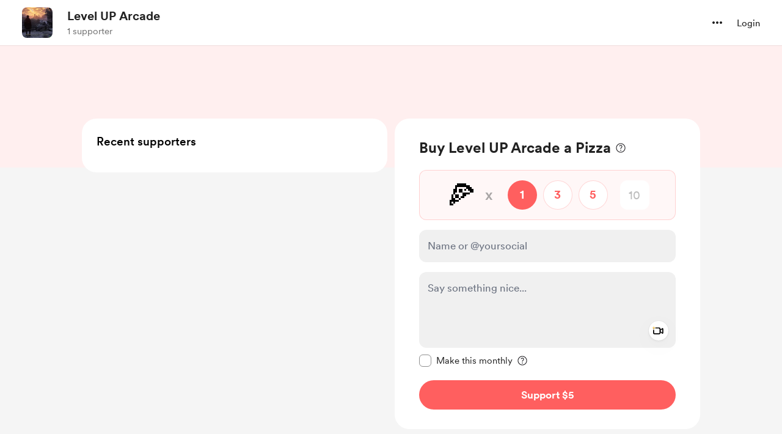

--- FILE ---
content_type: application/javascript
request_url: https://cdn.buymeacoffee.com/static/prod/11.4.0/build/assets/StripePaymentRequestButton-e4cbc06c.js
body_size: 282
content:
import{_ as r}from"./_plugin-vue_export-helper-c27b6911.js";import{o as t,c as s,a as o,f as c,h as a}from"./app-b4c4edbd.js";import{_ as l}from"./InputError-4e033553.js";const _={},i={width:"25",height:"16",viewBox:"0 0 25 16",fill:"none",xmlns:"http://www.w3.org/2000/svg"},u=o("path",{d:"M24.8242 2.18157C24.8242 0.974301 23.8497 -0.000244141 22.6424 -0.000244141H2.18182C0.974497 -0.000244141 0 0.974301 0 2.18157V3.63612L6.18182 5.09066L0 6.54521V13.8179C0 15.0251 0.974497 15.9998 2.18182 15.9998H22.6424C23.8497 15.9998 24.8242 15.0251 24.8242 13.8179V6.54521L18.6424 5.09066L24.8242 3.63612V2.18157Z",fill:"#717171"},null,-1),m=o("path",{d:"M0 3.63574V6.54483H24.8242V3.63574H0ZM21.1879 8.72665H15.3697C14.9677 8.72665 14.6424 9.05194 14.6424 9.45392V12.363C14.6424 12.765 14.9677 13.0903 15.3697 13.0903H21.1879C21.5899 13.0903 21.9152 12.765 21.9152 12.363V9.45392C21.9152 9.05194 21.5899 8.72665 21.1879 8.72665ZM9.45455 8.72665H3.63636C3.23438 8.72665 2.90909 9.05194 2.90909 9.45392C2.90909 9.85591 3.23438 10.1812 3.63636 10.1812H9.45455C9.85653 10.1812 10.1818 9.85591 10.1818 9.45392C10.1818 9.05194 9.85653 8.72665 9.45455 8.72665ZM6.54545 11.6357H3.63636C3.23438 11.6357 2.90909 11.961 2.90909 12.363C2.90909 12.765 3.23438 13.0903 3.63636 13.0903H6.54545C6.94744 13.0903 7.27273 12.765 7.27273 12.363C7.27273 11.961 6.94744 11.6357 6.54545 11.6357Z",fill:"#222222"},null,-1),d=[u,m];function C(e,n){return t(),s("svg",i,d)}const V=r(_,[["render",C]]),f=o("div",{class:"paymentRequestButton isolate rounded-full overflow-hidden"},null,-1),w={__name:"StripePaymentRequestButton",props:["requestButtonError"],setup(e){return(n,h)=>(t(),s("div",null,[f,e.requestButtonError!=""?(t(),c(l,{key:0,class:"mt-2 mb-1 text-center",message:e.requestButtonError},null,8,["message"])):a("",!0)]))}};export{V as C,w as _};


--- FILE ---
content_type: application/javascript
request_url: https://cdn.buymeacoffee.com/static/prod/11.4.0/build/assets/CheckBox-9f3d6779.js
body_size: 83
content:
import{j as i,o as n,c as u,a as t,l as h,i as k,a5 as f,n as l}from"./app-b4c4edbd.js";const b=["for","aria-checked"],m={class:"text-dark font-av-medium text-base pl-7"},p=["id"],v={__name:"CheckBox",props:{checked:{default:!1},value:{default:null},id:{type:String},labelClass:{default:"relative"},boxBorder:{default:"border-dark/50 hover:border-dark/90"},primary:{default:!1}},emits:["update:checked"],setup(e,{emit:d}){const s=e,a=i({get(){return s.checked},set(r){d("update:checked",r)}});return(r,o)=>(n(),u("label",{class:l(["inline-flex cursor-pointer items-center",e.labelClass]),for:e.id,"aria-checked":a.value?"true":"false",role:"checkbox"},[t("span",m,[h(r.$slots,"default")]),k(t("input",{type:"checkbox","onUpdate:modelValue":o[0]||(o[0]=c=>a.value=c),"aria-hidden":"true",id:e.id,class:l(["absolute left-0 top-0 opacity-0 w-full h-full cursor-pointer",[e.primary?"tw-checkbox-primary":"tw-checkbox"]])},null,10,p),[[f,a.value]]),t("span",{"aria-hidden":"true",class:l(["tw-checkmark tw-input-common w-5 h-5 border border-solid absolute rounded-md left-0 ring-0 ring-gray-300 hover:border-dark15 after:w-[14px] after:h-[14px]",[e.boxBorder,a.value?"":"hover:ring-[3px]"]])},null,2)],10,b))}};export{v as _};


--- FILE ---
content_type: application/javascript
request_url: https://cdn.buymeacoffee.com/static/prod/11.4.0/build/assets/Input-debc688d.js
body_size: -69
content:
import{r as s,b as i,o as p,c,n as f}from"./app-b4c4edbd.js";const m=["value","readonly"],h={__name:"Input",props:{modelValue:{default:""},inputCssType:{default:""},hasError:{default:!1},readonly:{default:!1},delayFocus:{default:"0"},inputBorder:{default:"themeColor"}},emits:["update:modelValue"],setup(e){const r=e,o=s(null),a="tw-inputfield-error rounded-xl p-3",u=`${r.inputCssType==="white-input"?"bg-white rounded-xl p-3 border-dark/10 hover:border-dark/30 focus:border-dark/40":`tw-box-common-v2 ${r.inputBorder==="black"?"focus:!border-dark":""}`}`,l=`${r.inputCssType==="white-input"?"bg-white focus:!bg-white rounded-xl p-3 border-dark/10 hover:border-ark/10 focus:border-dark/10":"tw-box-common-v2 hover:!bg-greyF0 focus:!bg-greyF0 border-transparent hover:border-transparent focus:border-transparent"} !cursor-not-allowed`;return i(()=>{o.value.hasAttribute("autofocus")&&setTimeout(()=>{o.value.focus()},parseInt(r.delayFocus))}),(n,t)=>(p(),c("input",{class:f(["w-full tw-remove-default-styling tw-input-common cursor-text font-cr-medium placeholder:font-cr-book",e.readonly?l:e.hasError?a:u]),value:e.modelValue,onInput:t[0]||(t[0]=d=>n.$emit("update:modelValue",d.target.value)),readonly:e.readonly,ref_key:"input",ref:o},null,42,m))}};export{h as _};
